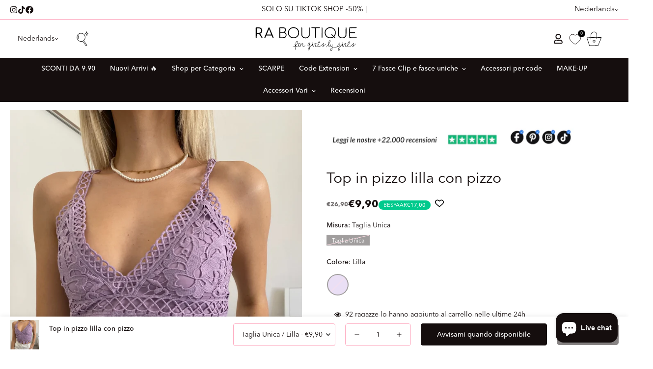

--- FILE ---
content_type: text/javascript; charset=utf-8
request_url: https://raboutique.com/nl/products/top-in-pizzo-lilla-con-pizzo.js
body_size: 328
content:
{"id":7228764717247,"title":"Top in pizzo lilla con pizzo","handle":"top-in-pizzo-lilla-con-pizzo","description":"\u003cp\u003eTop in pizzo con coppe imbottite. Elasticizzato nel dietro e tessuto di alta qualità \u003c\/p\u003e","published_at":"2022-04-25T23:53:37+02:00","created_at":"2022-04-25T23:53:37+02:00","vendor":"R.a. Boutique","type":"","tags":[],"price":990,"price_min":990,"price_max":990,"available":false,"price_varies":false,"compare_at_price":2690,"compare_at_price_min":2690,"compare_at_price_max":2690,"compare_at_price_varies":false,"variants":[{"id":41580134727871,"title":"Taglia Unica \/ Lilla","option1":"Taglia Unica","option2":"Lilla","option3":null,"sku":"RA-TO-TU-14991","requires_shipping":true,"taxable":true,"featured_image":{"id":32265106981055,"product_id":7228764717247,"position":1,"created_at":"2022-04-25T23:54:39+02:00","updated_at":"2022-04-25T23:54:50+02:00","alt":"Top in pizzo lilla con pizzo - R.a. Boutique ","width":1536,"height":2048,"src":"https:\/\/cdn.shopify.com\/s\/files\/1\/0051\/0935\/0515\/products\/image_e9ccf6ff-327e-4561-a1c7-e7ec8d542dfb.jpg?v=1650923690","variant_ids":[41580134727871]},"available":false,"name":"Top in pizzo lilla con pizzo - Taglia Unica \/ Lilla","public_title":"Taglia Unica \/ Lilla","options":["Taglia Unica","Lilla"],"price":990,"weight":0,"compare_at_price":2690,"inventory_management":"shopify","barcode":null,"featured_media":{"alt":"Top in pizzo lilla con pizzo - R.a. Boutique ","id":24779864015039,"position":1,"preview_image":{"aspect_ratio":0.75,"height":2048,"width":1536,"src":"https:\/\/cdn.shopify.com\/s\/files\/1\/0051\/0935\/0515\/products\/image_e9ccf6ff-327e-4561-a1c7-e7ec8d542dfb.jpg?v=1650923690"}},"requires_selling_plan":false,"selling_plan_allocations":[]}],"images":["\/\/cdn.shopify.com\/s\/files\/1\/0051\/0935\/0515\/products\/image_e9ccf6ff-327e-4561-a1c7-e7ec8d542dfb.jpg?v=1650923690","\/\/cdn.shopify.com\/s\/files\/1\/0051\/0935\/0515\/products\/image_dd826928-2c41-4265-85ae-45553ddb6361.jpg?v=1650923690","\/\/cdn.shopify.com\/s\/files\/1\/0051\/0935\/0515\/products\/image_c79d6d73-1424-4261-b54d-52af3a81ae4c.jpg?v=1650923690","\/\/cdn.shopify.com\/s\/files\/1\/0051\/0935\/0515\/products\/image_3b98a5c6-acc9-46e6-bac5-a6373b40c9a0.jpg?v=1650923690","\/\/cdn.shopify.com\/s\/files\/1\/0051\/0935\/0515\/products\/image_136271be-7774-4b7a-8502-5bac3c53d6ff.jpg?v=1650923690"],"featured_image":"\/\/cdn.shopify.com\/s\/files\/1\/0051\/0935\/0515\/products\/image_e9ccf6ff-327e-4561-a1c7-e7ec8d542dfb.jpg?v=1650923690","options":[{"name":"Misura","position":1,"values":["Taglia Unica"]},{"name":"Colore","position":2,"values":["Lilla"]}],"url":"\/nl\/products\/top-in-pizzo-lilla-con-pizzo","media":[{"alt":"Top in pizzo lilla con pizzo - R.a. Boutique ","id":24779864015039,"position":1,"preview_image":{"aspect_ratio":0.75,"height":2048,"width":1536,"src":"https:\/\/cdn.shopify.com\/s\/files\/1\/0051\/0935\/0515\/products\/image_e9ccf6ff-327e-4561-a1c7-e7ec8d542dfb.jpg?v=1650923690"},"aspect_ratio":0.75,"height":2048,"media_type":"image","src":"https:\/\/cdn.shopify.com\/s\/files\/1\/0051\/0935\/0515\/products\/image_e9ccf6ff-327e-4561-a1c7-e7ec8d542dfb.jpg?v=1650923690","width":1536},{"alt":"Top in pizzo lilla con pizzo - R.a. Boutique ","id":24779861000383,"position":2,"preview_image":{"aspect_ratio":0.75,"height":2048,"width":1536,"src":"https:\/\/cdn.shopify.com\/s\/files\/1\/0051\/0935\/0515\/products\/image_dd826928-2c41-4265-85ae-45553ddb6361.jpg?v=1650923690"},"aspect_ratio":0.75,"height":2048,"media_type":"image","src":"https:\/\/cdn.shopify.com\/s\/files\/1\/0051\/0935\/0515\/products\/image_dd826928-2c41-4265-85ae-45553ddb6361.jpg?v=1650923690","width":1536},{"alt":"Top in pizzo lilla con pizzo - R.a. Boutique ","id":24779861131455,"position":3,"preview_image":{"aspect_ratio":0.75,"height":2048,"width":1536,"src":"https:\/\/cdn.shopify.com\/s\/files\/1\/0051\/0935\/0515\/products\/image_c79d6d73-1424-4261-b54d-52af3a81ae4c.jpg?v=1650923690"},"aspect_ratio":0.75,"height":2048,"media_type":"image","src":"https:\/\/cdn.shopify.com\/s\/files\/1\/0051\/0935\/0515\/products\/image_c79d6d73-1424-4261-b54d-52af3a81ae4c.jpg?v=1650923690","width":1536},{"alt":"Top in pizzo lilla con pizzo - R.a. Boutique ","id":24779861459135,"position":4,"preview_image":{"aspect_ratio":0.75,"height":2048,"width":1536,"src":"https:\/\/cdn.shopify.com\/s\/files\/1\/0051\/0935\/0515\/products\/image_3b98a5c6-acc9-46e6-bac5-a6373b40c9a0.jpg?v=1650923690"},"aspect_ratio":0.75,"height":2048,"media_type":"image","src":"https:\/\/cdn.shopify.com\/s\/files\/1\/0051\/0935\/0515\/products\/image_3b98a5c6-acc9-46e6-bac5-a6373b40c9a0.jpg?v=1650923690","width":1536},{"alt":"Top in pizzo lilla con pizzo - R.a. Boutique ","id":24779863818431,"position":5,"preview_image":{"aspect_ratio":0.75,"height":2048,"width":1536,"src":"https:\/\/cdn.shopify.com\/s\/files\/1\/0051\/0935\/0515\/products\/image_136271be-7774-4b7a-8502-5bac3c53d6ff.jpg?v=1650923690"},"aspect_ratio":0.75,"height":2048,"media_type":"image","src":"https:\/\/cdn.shopify.com\/s\/files\/1\/0051\/0935\/0515\/products\/image_136271be-7774-4b7a-8502-5bac3c53d6ff.jpg?v=1650923690","width":1536}],"requires_selling_plan":false,"selling_plan_groups":[]}

--- FILE ---
content_type: text/javascript; charset=utf-8
request_url: https://raboutique.com/nl/products/top-in-pizzo-lilla-con-pizzo.js
body_size: 998
content:
{"id":7228764717247,"title":"Top in pizzo lilla con pizzo","handle":"top-in-pizzo-lilla-con-pizzo","description":"\u003cp\u003eTop in pizzo con coppe imbottite. Elasticizzato nel dietro e tessuto di alta qualità \u003c\/p\u003e","published_at":"2022-04-25T23:53:37+02:00","created_at":"2022-04-25T23:53:37+02:00","vendor":"R.a. Boutique","type":"","tags":[],"price":990,"price_min":990,"price_max":990,"available":false,"price_varies":false,"compare_at_price":2690,"compare_at_price_min":2690,"compare_at_price_max":2690,"compare_at_price_varies":false,"variants":[{"id":41580134727871,"title":"Taglia Unica \/ Lilla","option1":"Taglia Unica","option2":"Lilla","option3":null,"sku":"RA-TO-TU-14991","requires_shipping":true,"taxable":true,"featured_image":{"id":32265106981055,"product_id":7228764717247,"position":1,"created_at":"2022-04-25T23:54:39+02:00","updated_at":"2022-04-25T23:54:50+02:00","alt":"Top in pizzo lilla con pizzo - R.a. Boutique ","width":1536,"height":2048,"src":"https:\/\/cdn.shopify.com\/s\/files\/1\/0051\/0935\/0515\/products\/image_e9ccf6ff-327e-4561-a1c7-e7ec8d542dfb.jpg?v=1650923690","variant_ids":[41580134727871]},"available":false,"name":"Top in pizzo lilla con pizzo - Taglia Unica \/ Lilla","public_title":"Taglia Unica \/ Lilla","options":["Taglia Unica","Lilla"],"price":990,"weight":0,"compare_at_price":2690,"inventory_management":"shopify","barcode":null,"featured_media":{"alt":"Top in pizzo lilla con pizzo - R.a. Boutique ","id":24779864015039,"position":1,"preview_image":{"aspect_ratio":0.75,"height":2048,"width":1536,"src":"https:\/\/cdn.shopify.com\/s\/files\/1\/0051\/0935\/0515\/products\/image_e9ccf6ff-327e-4561-a1c7-e7ec8d542dfb.jpg?v=1650923690"}},"requires_selling_plan":false,"selling_plan_allocations":[]}],"images":["\/\/cdn.shopify.com\/s\/files\/1\/0051\/0935\/0515\/products\/image_e9ccf6ff-327e-4561-a1c7-e7ec8d542dfb.jpg?v=1650923690","\/\/cdn.shopify.com\/s\/files\/1\/0051\/0935\/0515\/products\/image_dd826928-2c41-4265-85ae-45553ddb6361.jpg?v=1650923690","\/\/cdn.shopify.com\/s\/files\/1\/0051\/0935\/0515\/products\/image_c79d6d73-1424-4261-b54d-52af3a81ae4c.jpg?v=1650923690","\/\/cdn.shopify.com\/s\/files\/1\/0051\/0935\/0515\/products\/image_3b98a5c6-acc9-46e6-bac5-a6373b40c9a0.jpg?v=1650923690","\/\/cdn.shopify.com\/s\/files\/1\/0051\/0935\/0515\/products\/image_136271be-7774-4b7a-8502-5bac3c53d6ff.jpg?v=1650923690"],"featured_image":"\/\/cdn.shopify.com\/s\/files\/1\/0051\/0935\/0515\/products\/image_e9ccf6ff-327e-4561-a1c7-e7ec8d542dfb.jpg?v=1650923690","options":[{"name":"Misura","position":1,"values":["Taglia Unica"]},{"name":"Colore","position":2,"values":["Lilla"]}],"url":"\/nl\/products\/top-in-pizzo-lilla-con-pizzo","media":[{"alt":"Top in pizzo lilla con pizzo - R.a. Boutique ","id":24779864015039,"position":1,"preview_image":{"aspect_ratio":0.75,"height":2048,"width":1536,"src":"https:\/\/cdn.shopify.com\/s\/files\/1\/0051\/0935\/0515\/products\/image_e9ccf6ff-327e-4561-a1c7-e7ec8d542dfb.jpg?v=1650923690"},"aspect_ratio":0.75,"height":2048,"media_type":"image","src":"https:\/\/cdn.shopify.com\/s\/files\/1\/0051\/0935\/0515\/products\/image_e9ccf6ff-327e-4561-a1c7-e7ec8d542dfb.jpg?v=1650923690","width":1536},{"alt":"Top in pizzo lilla con pizzo - R.a. Boutique ","id":24779861000383,"position":2,"preview_image":{"aspect_ratio":0.75,"height":2048,"width":1536,"src":"https:\/\/cdn.shopify.com\/s\/files\/1\/0051\/0935\/0515\/products\/image_dd826928-2c41-4265-85ae-45553ddb6361.jpg?v=1650923690"},"aspect_ratio":0.75,"height":2048,"media_type":"image","src":"https:\/\/cdn.shopify.com\/s\/files\/1\/0051\/0935\/0515\/products\/image_dd826928-2c41-4265-85ae-45553ddb6361.jpg?v=1650923690","width":1536},{"alt":"Top in pizzo lilla con pizzo - R.a. Boutique ","id":24779861131455,"position":3,"preview_image":{"aspect_ratio":0.75,"height":2048,"width":1536,"src":"https:\/\/cdn.shopify.com\/s\/files\/1\/0051\/0935\/0515\/products\/image_c79d6d73-1424-4261-b54d-52af3a81ae4c.jpg?v=1650923690"},"aspect_ratio":0.75,"height":2048,"media_type":"image","src":"https:\/\/cdn.shopify.com\/s\/files\/1\/0051\/0935\/0515\/products\/image_c79d6d73-1424-4261-b54d-52af3a81ae4c.jpg?v=1650923690","width":1536},{"alt":"Top in pizzo lilla con pizzo - R.a. Boutique ","id":24779861459135,"position":4,"preview_image":{"aspect_ratio":0.75,"height":2048,"width":1536,"src":"https:\/\/cdn.shopify.com\/s\/files\/1\/0051\/0935\/0515\/products\/image_3b98a5c6-acc9-46e6-bac5-a6373b40c9a0.jpg?v=1650923690"},"aspect_ratio":0.75,"height":2048,"media_type":"image","src":"https:\/\/cdn.shopify.com\/s\/files\/1\/0051\/0935\/0515\/products\/image_3b98a5c6-acc9-46e6-bac5-a6373b40c9a0.jpg?v=1650923690","width":1536},{"alt":"Top in pizzo lilla con pizzo - R.a. Boutique ","id":24779863818431,"position":5,"preview_image":{"aspect_ratio":0.75,"height":2048,"width":1536,"src":"https:\/\/cdn.shopify.com\/s\/files\/1\/0051\/0935\/0515\/products\/image_136271be-7774-4b7a-8502-5bac3c53d6ff.jpg?v=1650923690"},"aspect_ratio":0.75,"height":2048,"media_type":"image","src":"https:\/\/cdn.shopify.com\/s\/files\/1\/0051\/0935\/0515\/products\/image_136271be-7774-4b7a-8502-5bac3c53d6ff.jpg?v=1650923690","width":1536}],"requires_selling_plan":false,"selling_plan_groups":[]}